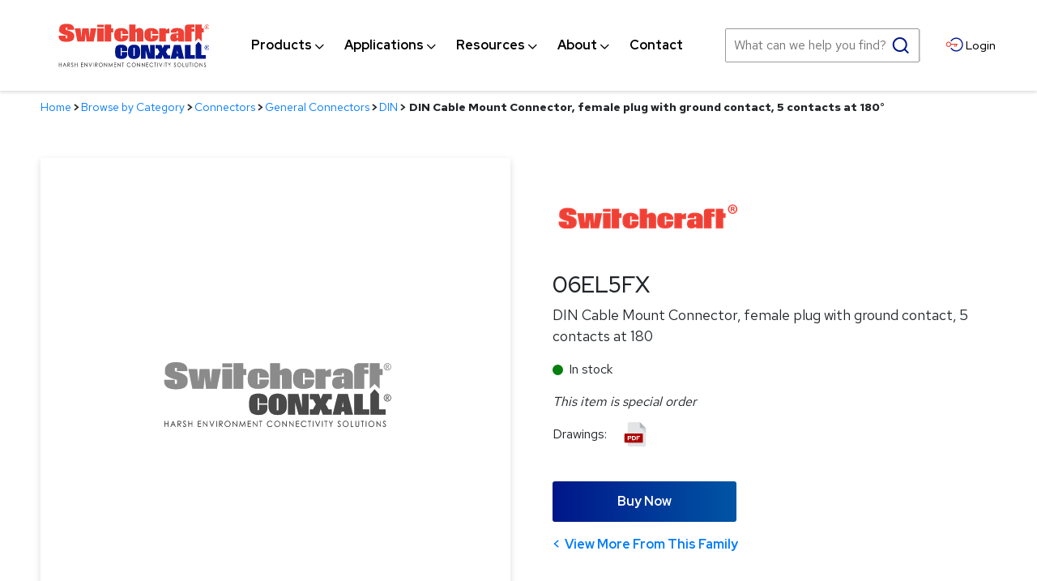

--- FILE ---
content_type: text/html; charset=utf-8
request_url: https://www.switchcraft.com/ajax/store/ajax.aspx?F=GetSummary
body_size: 29
content:
{"Success":true,"Items":0,"Total":0.0}

--- FILE ---
content_type: text/css
request_url: https://www.switchcraft.com/cms/includes/css/commenting.css?g=RKtHHKFZlwwqFGclSoTF1396LoRSxM%2FbBukt5inhnJ9%2FkjnN31gbaMma%2BUXam9Rv
body_size: 1131
content:
.rateThisWrpr {}

/* Begin Commenting styles */

.cmtLeaveLink {background: url(/cms/images/core/addRemove.gif) 0px 1px no-repeat;cursor:pointer;text-align:right;margin-bottom:10px;float:right;padding-left:15px;}
.clickOn {background: url(/cms/images/core/addRemove.gif) 0px -43px no-repeat;}
.cmtNav {position:relative; width:650px; min-height:1px; text-align:center; background:#fff; z-index:100; padding:0;}
.cmtNav ul {margin:0; padding:0;}
.cmtNav li {float:left; list-style-type:none; width: 100px; padding:0px; margin: 0px -1px -1px 0px; border:solid 1px #c0dcf1; border-bottom: none;}
.cmtNav a, .cmtNav a:link, .cmtNav a:visited {padding:0px 0 0px 7px; font-size:1em; display:block; font-family:Georgia, Sans-Serif; color:#2777d1; height:38px; text-transform:uppercase;}
.cmtNav span {padding: 5px 9px 5px 3px;  font-size:11px; display:block; color:#2777d1; text-transform:uppercase;}
.cmtNav span:hover {background-color:#ebf2f8; cursor:pointer;}

/* Commenting Box */
.cmtBox {position:relative; clear:both; padding-bottom:12px; overflow: hidden; }
.cmtBox h2 {margin-left:10px; }
.cmtBox h4 {font-family:Georgia, Serif; font-size:1.3em; font-weight:normal; color:#acc3da; padding:0; margin:0; }
.cmtBox strong {color:#000; }

.cmtRead {padding-top:10px; background:#F6F6F6;border:1px solid #D6CEAD;}
.cmtRead .paging {margin-left: 10px; margin-top: 0px;}
.cmtReadInner { display:table; width:100%; }

.cmtLeave {padding-left:10px;display:none;border:1px solid #D6CEAD;padding-bottom:20px;padding-right:10px;background:#F6F6F6;margin-bottom:10px;}
.cmtLeave .cmtField .rateThis {float: left; margin-right: 7px; margin-top: 0; padding-top: 0;}
.cmtField {margin-top:10px;margin-right:10px;float:left;}
.cmtName { }
.cmtName p {float:left; margin-left:15px; }

.cmtWrpr { margin-bottom:10px; }
.cmtTextwrpr { position:relative; }
.cmtTextwrpr .fLeft {float:left;width:24px;margin-right:-2px;position:relative;}
.cmtText {border:1px solid #b0d8f2; background:#fff;margin:5px 0 0 0px; padding:10px; overflow: auto; overflow-x: hidden; }
.cmtLeave .submitBtn {margin-top:-30px;}

/* End Commenting styles */

/* label input formatting */
.formRow {margin:0 0 8px 0;}
.formRowNoMargin {margin:0 0 0px 0;}
.formRow label, .formRowNoMargin label {display:inline-block; margin:0 0 0px 0;}
.formRow input[type="radio"] {margin:0px 3px 0px 0px;}
.formRow input.text, .formRowNoMargin input.text {width:210px; margin:0 0 7px 0;}
.formRow input.full, .formRowNoMargin input.full {width:93%;}
.formRow .req, .formRow .fieldreq, .formRowNoMargin .req, .formRowNoMargin .fieldreq {padding:0 0 0 12px; background-position:0 2px;}
.formRow .error, .formRow .fieldred, .formRowNoMargin .error, .formRowNoMargin .fieldred {padding:0 0 0 12px; background-position:0 2px;}

.forms fieldset {margin:0; border:0; padding:0;}
.formRow .formLabel {display:block; font-weight:normal;}
.formRow strong.formLabel {display:block; font-weight:bold;}
.formRow .formContent {display:inline;}
.formRow .formContentBlock {display:block;float:left;}


.formsColumn .formRow .formLabel {float:left; display:inline; width:110px; margin-right:10px;}

.multiCol .colWrap {float:left; display:inline;}
.multiCol2 .colWrap {width:48%;}
.multiCol .ratio35  {width:34%;}
.multiCol .ratio40  {width:39%;}
.multiCol .ratio60  {width:59%;}
.multiCol .ratio65  {width:64%;}

--- FILE ---
content_type: text/css
request_url: https://www.switchcraft.com/cms/includes/css/slick.css?g=RKtHHKFZlwwqFGclSoTF1396LoRSxM%2FbBukt5inhnJ9%2FkjnN31gbaMma%2BUXam9Rv
body_size: 1591
content:
/* Slider */
.slick-slider
{
    position: relative;

    display: block;

    -moz-box-sizing: border-box;
         box-sizing: border-box;

    -webkit-user-select: none;
       -moz-user-select: none;
        -ms-user-select: none;
            user-select: none;

    -webkit-touch-callout: none;
    -khtml-user-select: none;
    -ms-touch-action: pan-y;
        touch-action: pan-y;
    -webkit-tap-highlight-color: transparent;
}

.slick-list
{
    position: relative;

    display: block;
    overflow: hidden;

    margin: 0;
    padding: 0;
}
.slick-list:focus
{
    outline: none;
}
.slick-list.dragging
{
    cursor: pointer;
    cursor: hand;
}

.slick-slider .slick-track,
.slick-slider .slick-list
{
    -webkit-transform: translate3d(0, 0, 0);
       -moz-transform: translate3d(0, 0, 0);
        -ms-transform: translate3d(0, 0, 0);
         -o-transform: translate3d(0, 0, 0);
            transform: translate3d(0, 0, 0);
}

.slick-track
{
    position: relative;
    top: 0;
    left: 0;

    display: block;
}
.slick-track:before,
.slick-track:after
{
    display: table;

    content: '';
}
.slick-track:after
{
    clear: both;
}
.slick-loading .slick-track
{
    visibility: hidden;
}

.slick-slide
{
    display: none;
    float: left;

    height: 100%;
    min-height: 1px;
}
[dir='rtl'] .slick-slide
{
    float: right;
}
.slick-slide img
{
    display: block;
}
.slick-slide.slick-loading img
{
    display: none;
}
.slick-slide.dragging img
{
    pointer-events: none;
}
.slick-initialized .slick-slide
{
    display: block;
}
.slick-loading .slick-slide
{
    visibility: hidden;
}
.slick-vertical .slick-slide
{
    display: block;

    height: auto;

    border: 1px solid transparent;
}
.slick-arrow.slick-hidden {
    display: none;
}


@charset 'UTF-8';
/* Slider */
.slick-loading .slick-list
{
    background: #fff url('./ajax-loader.gif') center center no-repeat;
}

/* Icons */
@font-face
{
    font-family: 'slick';
    font-weight: normal;
    font-style: normal;

    src: url('./fonts/slick.eot');
    src: url('./fonts/slick.eot?#iefix') format('embedded-opentype'), url('./fonts/slick.woff') format('woff'), url('./fonts/slick.ttf') format('truetype'), url('./fonts/slick.svg#slick') format('svg');
}
/* Arrows */
.slick-prev,
.slick-next
{
    font-size: 0;
    line-height: 0;

    position: absolute;
    top: 50%;

    display: block;

    width: 35px;
    height: 35px;
    margin-top: -15px;
    padding: 0;

    cursor: pointer;

    color: transparent;
    border: none;
    outline: none;
    background: transparent;
}
.slick-prev:hover,
.slick-prev:focus,
.slick-next:hover,
.slick-next:focus
{
    color: transparent;
    outline: none;
    background: transparent;
}
.slick-prev:hover:before,
.slick-prev:focus:before,
.slick-next:hover:before,
.slick-next:focus:before
{
    opacity: 1;
}
.slick-prev.slick-disabled:before,
.slick-next.slick-disabled:before
{
    opacity: .25;
}

.slick-prev:before,
.slick-next:before
{
    font-size: 60px;
    opacity: .75;
    color: #666666;
    -webkit-font-smoothing: antialiased;
    -moz-osx-font-smoothing: grayscale;
}

.slick-prev
{
    left: -45px;
}
[dir='rtl'] .slick-prev
{
    right: -45px;
    left: auto;
}
.slick-prev:before
{
    content: "\3c";
}
[dir='rtl'] .slick-prev:before
{
    content: "\3c";
}

.slick-next
{
    right: -45px;
}
[dir='rtl'] .slick-next
{
    right: auto;
    left: -45px;
}
.slick-next:before
{
    content: "\3e";
}
[dir='rtl'] .slick-next:before
{
    content: "\3e";
}

/* Dots */
.slick-slider
{
    margin-bottom: 70px;
}

.slick-dots
{
    position: absolute;
    bottom: -35px;

    display: block;

    width: 100%;
    padding: 0;

    list-style: none;

    text-align: center;
	margin:0;
}
.slick-dots li
{
    position: relative;

    display: inline-block;

    width: 14px;
    height: 14px;
    margin: 0 10px;
    padding: 0;

    cursor: pointer;
}
.slick-dots li button
{
    font-size: 0;
    line-height: 0;
    display: block;
    width: 14px;
    height: 14px;
    padding: 5px;
    cursor: pointer;
    color: transparent;
    border: 1px solid #666666;
	border-radius:50%;
    outline: none;
    background: transparent;
}
.slick-dots li button:hover,
.slick-dots li button:focus
{
    outline: none;
	background:#666;
}
.slick-dots li button:hover:before,
.slick-dots li button:focus:before
{
    opacity: 1;
}

.slick-dots li.slick-active button {
    background:#EF4035;
	border-color:#EF4035;
}

/* Custom */

.carousel-distributors .slick-slide {
	padding:10px 25px;
	text-align:center;
}

.carousel-distributors .slick-slide a {
	display:inline-block;
	margin:0 auto;
}

.carousel-hero .slick-arrow {
	display:none !important;
}

.carousel-hero .slick-list {
	margin:0px;
}

.carousel-products .slick-slide {
	padding:10px;
}

.carousel-products .slick-track {
    display: -webkit-box;
    display: -moz-box;
    display: -ms-flexbox;
    display: -webkit-flex;
    display: flex;
	align-items:stretch;
}

.carousel-products .slick-slide {
	height:auto;
}

.carousel-banners .slick-slide {
	padding:0 10px;
}

.carousel-banners .slick-slide a {
	display:inline-block;
	margin:0 auto;
}

@media only screen and (max-width:76.250em){
	.slick-prev {
		left: 10px;
	}
	
	.slick-next {
		right: 10px;
	}
	
	.slick-list {
		margin:0 40px;
	}


}
 


--- FILE ---
content_type: application/javascript
request_url: https://www.switchcraft.com/cms/includes/js/modules/polyfill-loader.js?Guid=RKtHHKFZlwwqFGclSoTF1396LoRSxM%2FbBukt5inhnJ9%2FkjnN31gbaMma%2BUXam9Rv
body_size: 223
content:
//EP - Shared controls, used in admin and front-end.
//EP - Placeholder Polyfill

(function (PlaceholderPolyfillModule, $, undefined) {
    PlaceholderPolyfillModule.init = function () {
        jQuery(function ($) {
            if (!Modernizr.input.placeholder) {
                $("input[placeholder], textarea[placeholder]").placeholder();
            };
        });
    };
}(window.PlaceholderPolyfillModule = window.PlaceholderPolyfillModule || {}, jQuery));

Modernizr.load({
    test: Modernizr.input.placeholder,
    nope: [
            '/cms/includes/polyfill/placeholder_polyfill.jquery.min.js'
    ],
    complete: function () {
        PlaceholderPolyfillModule.init();
    }
});

jQuery(function () {
    BaseModule.addModuleRebindFunction("PlaceholderPolyfillModule", PlaceholderPolyfillModule.init);
});

Modernizr.load({
    test: Modernizr.mq('only all'),
    nope: '/cms/includes/polyfill/respond.min.js'
});


--- FILE ---
content_type: application/javascript
request_url: https://www.switchcraft.com/cms/includes/js/modules/externallinks.js?Guid=RKtHHKFZlwwqFGclSoTF1396LoRSxM%2FbBukt5inhnJ9%2FkjnN31gbaMma%2BUXam9Rv
body_size: 442
content:
(function(ExternalLinksModule,$,undefined){ExternalLinksModule.trackExternalLinkToGoogle=function(link){try{_gat._getTrackerByName()._trackEvent("outgoing",link);}
catch(eer){}}
ExternalLinksModule.displayExternalLinkMessage=function(href,target){var atarget;var link=$("<a>");var template=jQuery.data(document.body,"ExternalLinkTemplate");link.attr("href",href);if(target)link.attr("target",target);link.html(href);overlayDisplay(template);var btnExternalLinkOk=$('#btnExternalLinkOk');$('#external_link').empty().append(link);$('#external_link').unbind("click").bind("click",function(){setTimeout(function(){if(target=="_blank"){open(href);}
else{document.location=href;};},200);trackExternalLinkToGoogle(href);return false;});btnExternalLinkOk.click(function(){setTimeout(function(){if(target=="_blank"){open(href);}
else{document.location=href;};},200);trackExternalLinkToGoogle(href);});}
ExternalLinksModule.getHost=function(url){url=url.replace("http://","");url=url.replace("https://","");var i=url.indexOf("/");if(i>0){url=url.substring(0,i);}
return url;}}(window.ExternalLinksModule=window.ExternalLinksModule||{},jQuery));jQuery(function(){if(jQuery.data(document.body,"EnableExternalLinkWarning")){$("a").each(function(){var link=$(this);var href=this.href;var host=window.location.host.replace(/^(([^\/]+?\.)*)([^\.]{4,})((\.[a-z]{1,4})*)$/,'$3$4');var opts={};var externalLinkSafeList=jQuery.data(document.body,"ExternalLinkSafeListArray");if(href!=null&&(externalLinkSafeList==null||jQuery.inArray(this.hostname,externalLinkSafeList)<0)&&!link.is(".exempt")){if((this.href.match(/^http/))&&(!this.href.match(host))&&(!this.href.match(/^javascript/))){link.click(function(){ExternalLinksModule.displayExternalLinkMessage(href,link.attr("target"));return false;});}}});}});

--- FILE ---
content_type: application/javascript
request_url: https://www.switchcraft.com/cms/includes/js/modules/moc.js?Guid=RKtHHKFZlwwqFGclSoTF1396LoRSxM%2FbBukt5inhnJ9%2FkjnN31gbaMma%2BUXam9Rv
body_size: 2510
content:
// Master Control for site overlays

jQuery(function ($) {
    // metadata allows array of data to be applied inline and be used wihin function
    $("body").on("click", ".trigger-overlay", function (e) {
        overlayDisplay(null, $(this).data());
        e.preventDefault();
    });
});


function overlayDisplay(content, data) {
	if (data === undefined) {
		data = "";
		data.options = "";
	};
	var $mainContent = $("#mainOverlayContent");
	
	// check to see if data.options are present
	if (data.options && data.options) {
		// sets data type for request
		var dataType = (data.options.dataType) ? data.options.dataType : "json";
		// sets directory for ajax
		var queryTool = (data.options.QueryTool) ? data.options.QueryTool : "store";
		// enables direct ajax URL control
		var ajaxUrl = (data.options.ajaxUrl) ? data.options.ajaxUrl : "/ajax/" + queryTool + "/ajax.aspx?";
	};
	
	// checks to see if content is being passed as a string to be used instead of ajax request
	if (content != null) {
		if (content.constructor == String) {
		    // injects static content
			$mainContent.html(content);
			buildOverlay();
			return false;
		};
	};

	// checks to see if modal should use static content embedded within page instead of ajax request
	(data.options && data.options.StaticId) ? buildOverlay() : buildAjax();
	
    function buildAjax(cacheResults) {
        // query path built from data array pulled from object
        var query = ajaxUrl + $.param(data.query);
		
        // check for cache; process and output ajax query
        var cacheResp = window[query];
        if (!data.options.noCache && cacheResp) {
            handleOverlayResult(cacheResp, data, query);
        } else {
            //$.getJSON(query, function(o) { handleOverlayResult(o, data, query); });
			// above has been replaced with below for more control over requests
			$.ajax({ 
				"type": "GET",
				"data": "",
				"async": "false",
				"contentType": "application/json; charset=utf-8",
				"url": query,
				"dataType": dataType,
				"success": function (o) {
					handleOverlayResult(o, data, query);
				}
			});
			
		};
    };

    function handleOverlayResult(o, data, query) {
        // handle ajax query results
        var ac = '';
        if (!o.Success) {
            ac += '<div class="errorMessage" style="margin:30px 30px 20px 30px;">';
            ac += '	<table cellspacing="0" cellpadding="10" border="0">';
            ac += '		<tr>';
            ac += '			<td valign="top" style="width: 30px;"><img width="24" height="24" alt="Error" style="border-style: none; padding-top: 6px;" src="/cms/images/exclam.gif"></td>';
            ac += '			<td style="width: 100%;"><p class="bold red">This was not processed due to the following reasons:</p>&raquo; ' + o.Error + '</td>';
            ac += '		</tr>';
            ac += '	</table>';
            ac += '</div>';

        } else {
            if (!data.options.noCache) window[query] = o;

            switch (data.query.f) {
                case 'BuyNow': ac = processBuyNow(o); break;
                case 'GetVideo': ac = o.VideoHtml; break;
                case 'GetSizeChart': ac = processGetSizeChart(o); break;
                default: ac = (o.html) ? o.html : o.HTML;
            };
        };

        // injects ajax content inside of overlay container and triggers overlay
        $mainContent.html(ac);

        switch (data.query.f) {
            case 'BuyNow': buildBuyNow(o); break;
        };
		
		$("div.sizeChartA").accordion({ 
			header: "h3",
			autoHeight: false,
			collapsible: true
		});			
		
        buildOverlay();
    };

    function buildOverlay() {
        var $overlayId = $("#overlay-main");
        if (data.options && data.options.StaticId) {
            $overlayId = $("#" + data.options.StaticId);
            $mainContent = $("#" + data.options.StaticId + "Content");
        }
        if (data.options && data.options.oWidth) $overlayId.css('width', data.options.oWidth + 'px');

        // initializes and loads overlay.
        $overlayId.overlay({
            top: 'center',
            closeOnClick: true,
            oneInstance: false,
            expose: {
                color: '#000',
                loadSpeed: 0,
                closeSpeed: 0,
                maskId: 'exposeMask',
                opacity: 0.90
            },
            onLoad: function() { $("#exposeMask").css("height", $(document).height()); },
            onClose: function() { $overlayId.removeAttr('style'); },
            api: true
        }).load();

        // binds closing functions
        $overlayId.bgIframe().find(".overlayClose, .modalClose").click(function() {
            $overlayId.overlay().close();

            //if (!data.options.StaticId) $mainContent.html('');
        });
    };
};

function processGetSizeChart(o) {
	return o.HTML;
}

function processBuyNow(o) {
    var sBuyNow = '';
    sBuyNow += o.HTML

    return sBuyNow;
};

function buildBuyNow(o) {
    //alert(o.Selections.Variable);
    window[o.Selections.Variable] = new IdevSelections(o.Selections);
    window[o.Selections.Variable].Create();

    for (var i = 0; i < o.Selections.Classifications.length; i++) {
    	var c = o.Selections.Classifications[i];
    	if (c.s.length === 1) {
    		window[o.Selections.Variable].Select(c.i, c.s[0].i, true);
    	}
    }
		 
	if (window.addthis){ window.addthis = null; }
	$.getScript('http://s7.addthis.com/js/250/addthis_widget.js#pubid=xxx',function(){

        var add_this_html =
						'<div class="addthis_toolbox addthis_default_style" addthis:url="' + o.ItemUrl + '">'+
						'<a class="addthis_button_twitter"></a> '+
						'<a class="addthis_button_preferred_1"></a>'+        
						'<a class="addthis_button_preferred_2"></a>'+
						'<a class="addthis_button_facebook_like"></a>'+
						'</div>';

		$("#loadhere").html(add_this_html);
		addthis.init();
    }); 
	
	$(".siteOverlay select:not(.noStyle)").peek("selectmenu").hide();
	$(".siteOverlay .tabModule .tabdiv").peek("jScrollPane");
	
	var overlayTabs = $('.siteOverlay .tabModule').tabs();
	overlayTabs.find(".tabnav").children().first().addClass('firstTab');
	overlayTabs.find(".tabnav").children().last().addClass('lastTab');
};